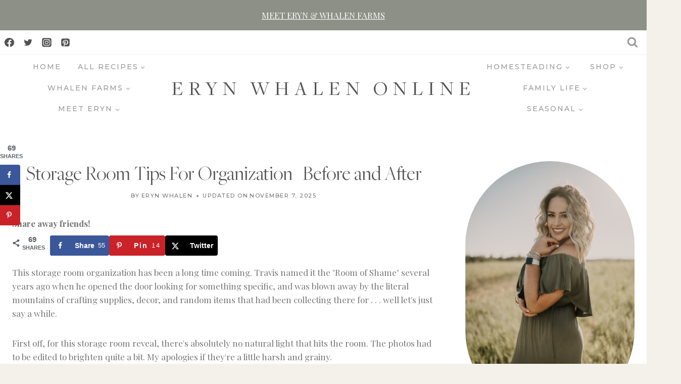

--- FILE ---
content_type: text/html
request_url: https://api.intentiq.com/profiles_engine/ProfilesEngineServlet?at=39&mi=10&dpi=936734067&pt=17&dpn=1&iiqidtype=2&iiqpcid=0a70d2ed-ba71-451c-b5cb-525abf5ce168&iiqpciddate=1770143693772&pcid=0a3ac91c-d0cf-457c-942d-162c414a877a&idtype=3&gdpr=0&japs=false&jaesc=0&jafc=0&jaensc=0&jsver=0.33&testGroup=A&source=pbjs&ABTestingConfigurationSource=group&abtg=A&vrref=https%3A%2F%2Fwww.erynwhalenonline.com
body_size: 55
content:
{"abPercentage":97,"adt":1,"ct":2,"isOptedOut":false,"data":{"eids":[]},"dbsaved":"false","ls":true,"cttl":86400000,"abTestUuid":"g_e054cb9c-5516-46fa-81bf-08e70596bcde","tc":9,"sid":-1014684733}

--- FILE ---
content_type: text/html; charset=utf-8
request_url: https://www.google.com/recaptcha/api2/aframe
body_size: 269
content:
<!DOCTYPE HTML><html><head><meta http-equiv="content-type" content="text/html; charset=UTF-8"></head><body><script nonce="VSsz7LjjC8SFL9PsLGvDaQ">/** Anti-fraud and anti-abuse applications only. See google.com/recaptcha */ try{var clients={'sodar':'https://pagead2.googlesyndication.com/pagead/sodar?'};window.addEventListener("message",function(a){try{if(a.source===window.parent){var b=JSON.parse(a.data);var c=clients[b['id']];if(c){var d=document.createElement('img');d.src=c+b['params']+'&rc='+(localStorage.getItem("rc::a")?sessionStorage.getItem("rc::b"):"");window.document.body.appendChild(d);sessionStorage.setItem("rc::e",parseInt(sessionStorage.getItem("rc::e")||0)+1);localStorage.setItem("rc::h",'1770143698153');}}}catch(b){}});window.parent.postMessage("_grecaptcha_ready", "*");}catch(b){}</script></body></html>

--- FILE ---
content_type: text/plain
request_url: https://rtb.openx.net/openrtbb/prebidjs
body_size: -229
content:
{"id":"03ddcbc0-d3ef-41ec-863b-cc7b978d08f6","nbr":0}

--- FILE ---
content_type: text/plain; charset=utf-8
request_url: https://ads.adthrive.com/http-api/cv2
body_size: 5748
content:
{"om":["00xbjwwl","04897otm","06fkhpp4","07qjzu81","0gpaphas","0iyi1awv","0kl5wonw","1","1011_302_56233474","1011_302_56233481","1011_302_56233491","1011_302_56273337","1011_302_56590703","1011_302_56982301","1011_302_57035150","1028_8739779","10310289136970_573918491","10ua7afe","110_583652883178231326","11142692","11509227","11896988","12010080","12010084","12010088","124842_8","124843_10","124844_24","124848_8","124853_8","125215_8","126xosdr","1453468","17_23266973","17_24598434","17_24602716","1891/84805","1891/84806","1891/84813","1891/84814","1dynz4oo","1g5heict","1h6rfk37","201839499","201839500","202430_200_EAAYACogIm3jX30jHExW.LZiMVanc.j-uV7dHZ7rh4K3PRdSnOAyBBuRK60_","202430_200_EAAYACogrPcXlVDpv4mCpFHbtASH4.EGy-m7zq791oD26KFcrCUyBCeqWqs_","202442555","202469192","202469197","206_549410","2132:43435717","2132:43435725","2132:44848335","2132:44862022","2132:45980824","2132:45999649","2179:578606630524081767","2179:582951563441954070","21t38mbo","2249:665741101","2249:674673691","2249:674673693","2249:674673728","2249:691910064","2249:702020273","2249:704141019","2249:704471364","2307:0gpaphas","2307:126xosdr","2307:3kp5kuh1","2307:4c9wb6f0","2307:6qh50f77","2307:6wbm92qr","2307:77gj3an4","2307:88rv7n3t","2307:8orkh93v","2307:8z17070k","2307:9aisslzz","2307:9nex8xyd","2307:9ofmoaig","2307:b4fc2141","2307:bmp4lbzm","2307:byqkk79m","2307:c0mw623r","2307:c1hsjx06","2307:clca5z2o","2307:f04zcoco","2307:fpbj0p83","2307:gc5fka43","2307:gd373wr7","2307:gi7efte4","2307:hl6onnny","2307:hxxvnqg0","2307:ib54byn2","2307:iub967ae","2307:jzqxffb2","2307:kr427sl9","2307:leb6igu0","2307:m6ced65q","2307:mfsmf6ch","2307:n3egwnq7","2307:n8qy2gzk","2307:nmuzeaa7","2307:nwbpobii","2307:o8icj9qr","2307:or0on6yk","2307:pj4s1p9u","2307:r1vz35ov","2307:s2ahu2ae","2307:t7d69r6a","2307:tndjvjkm","2307:v958nz4c","2307:xc88kxs9","2307:xgjdt26g","2307:y4uyy2em","2307:z37bfdul","2307:z6qg0sig","2307:zfaa9uvx","2307:zfexqyi5","2307:zjn6yvkc","2307:zp0ia0an","2307:zq2hg8wv","23266973","23t9uf9c","2409_15064_70_85402407","2409_15064_70_85445193","2409_15064_70_86082701","2409_15064_70_86082998","2409_15064_70_86698138","2409_25495_176_CR52241415","2409_25495_176_CR52241419","2409_25495_176_CR52249305","24598434","24602716","25048614","25_cfnass1q","25_edspht56","25_hgrz3ggo","25_k6n08fc0","25_ljai1zni","25_pz8lwofu","25_sgaw7i5o","25_utberk8n","25_vfvpfnp8","25_w3ez2pdd","25_zwzjgvpw","262801","26693891","2676:85402407","2676:85690530","2676:85702013","2676:86082998","2676:86083012","2676:86439717","2676:86698023","2676:86698030","2676:86698138","2676:87111875","28152849","28204","29414696","29414711","2974:7994051","2974:8168476","2974:8168540","2e805762-f918-48e3-a476-8fa7395c565c","2whm7rx3","3018/5727f178bd0ec47db8d636cc9658f679","308_125203_21","308_125204_13","31334463","31809564","33145655","33419362","33593946","33605023","3490:CR52249012","34eys5wu","35371504","3636:6286606","3658_104709_hl6onnny","3658_134479_szopg7lx","3658_1406006_T26266033","3658_1406006_T26266038","3658_1406006_T26266044","3658_15078_revf1erj","3658_15211_pqmap2ix","3658_155735_plth4l1a","3658_203382_o8icj9qr","3658_204350_6ejtrnf9","3658_216697_1g5heict","3658_216697_f04zcoco","3658_22070_9aisslzz","3658_22070_kewggb2d","3658_252262_T26565232","3658_68620_T26526141","3658_78719_01dy2a56","3658_85713_T26498218","3658_90931_T25091508","3658_93957_T26479487","3702_139777_24765483","3702_139777_T26561386","3702_139777_T26561586","381513943572","39989240","3LMBEkP-wis","3k298p5kuh1","3kp5kuh1","3v5u0p3e","409_228080","409_228358","43919974","43919984","43919985","43a7ptxe","44023623","44629254","458901553568","45928701","46259683","47370256","47633464","481703827","485027845327","4972638","4aqwokyz","4c9wb6f0","4cp2j2b8","4etfwvf1","4fk9nxse","4yesq9qe","4zai8e8t","5126511943","514819301","516119490","51701738","52136743","5316_139700_1675b5c3-9cf4-4e21-bb81-41e0f19608c2","5316_139700_16b4f0e9-216b-407b-816c-070dabe05b28","5316_139700_21be1e8e-afd9-448a-b27e-bafba92b49b3","5316_139700_2fecd764-9cd3-4f14-b819-c5f009ce6090","5316_139700_394cc695-3a27-454a-9e94-405d3f5a5e5d","5316_139700_3cdf5be4-408f-43d7-a14f-b5d558e7b1b2","5316_139700_44d12f53-720c-4d77-aa3f-2c657f68dcfa","5316_139700_a8ac655a-14ad-4f1a-ba03-9f5a49b9fdd8","5316_139700_bd0b86af-29f5-418b-9bb4-3aa99ec783bd","5316_139700_d1c1eb88-602b-4215-8262-8c798c294115","5316_139700_e57da5d6-bc41-40d9-9688-87a11ae6ec85","5316_139700_f3c12291-f8d3-4d25-943d-01e8c782c5d7","5316_139700_feb43adb-e3f8-4d32-a55e-90cab0ee0c6e","53506522","53v6aquw","549410","549423","5510:2whm7rx3","5510:wu5bm8g3","5510:x0ybtbv9","55167461","5563_66529_OADD2.7284328163393_196P936VYRAEYC7IJY","5563_66529_OAIP.1d05538f9d7b693cfd9da562810ee31a","557_409_216606","557_409_220139","557_409_220159","557_409_220363","557_409_223599","557_409_225990","557_409_228105","557_409_235268","559992","560_74_18236282","56341213","564549740","56635906","566561477","5670:8168473","582857731110466878","583652883178231326","588906804223327814","589816802064845976","591536735774266318","59664270","59664278","5azq6tsm","5j2wfnhs","5l03u8j0","5l29803u8j0","5oy7pitb","5wde916w","60146355","6026507537","6026599647","60793856","60966179","60f5a06w","61444664","618576351","618876699","619089559","61916211","61916223","61916225","61932920","61932933","62159714","62187798","6226543495","6226543715","6226563631","6226563651","6226563661","624333042214","6250_66552_1063994046","6250_66552_1165892183","628013471","628013474","628015148","628086965","628153053","628222860","628223277","628360579","628360582","628444259","628444262","628444349","628444433","628444439","628456307","628456310","628456382","628456391","628622163","628622166","628622172","628622175","628622178","628622241","628622244","628622247","628622250","628683371","628687043","628687157","628687460","628687463","628841673","629007394","629009180","629167998","629168001","629168010","629168565","629171196","629171202","62950770","62980383","62980385","62981075","630928655","63093165","63166899","63189964","63224536","632426961","632542639","6326509237","6365_61796_784880263591","6365_61796_784880275657","6365_61796_785326944648","6365_61796_790703534093","6365_61796_790703534099","6365_61796_790703534108","6365_61796_790703534132","6365_61796_790703534138","6365_61796_793265360577","636910768489","63barbg1","651637446","651637461","6547_67916_K9Dgaz2YKs9Bk7TytAP9","6547_67916_LeyNDfVPX7LXK90FscZh","6547_67916_RGr9T6oAJ8UecEoB66K1","6547_67916_WXubtzq0NxNYggCp87v4","6547_67916_X8BD7wDmvQ0tIgx7COXA","6547_67916_XovXcUFbgOE7Gc5hVqdm","6547_67916_jlSiquAUxQsCeYPeTYEr","659216891404","659713728691","66298r1jy9h","66m08xhz","66r1jy9h","680_99480_700109389","690_99485_1610326628","699093594","6ejtrnf9","6l5qanx0","6qh50f77","6tj9m7jw","6wbm92qr","6zt4aowl","702397981","702423494","705115233","705115332","705127202","706320056","708727053","709308848","709951336","709951498","709951512","732421398132","73mggl4h","74243_74_18482789","74243_74_18482790","74243_74_18482791","74243_74_18482792","74wv3qdx","77gj3an4","78827832","792706219116","793380707186","794351835561","7969_149355_45089307","7969_149355_45195379","7969_149355_45999649","7969_149355_45999652","7969_149355_46341974","7eooener","7fc6xgyo","7u298qs49qv","7vqni9xu","8152859","8152879","8193073","8193078","85444735","86509229","8becnbf0","8h0jrkwl","8orkh93v","8ul426rx","8vksyva6","8w4klwi4","8z17070k","9057/0328842c8f1d017570ede5c97267f40d","9057/211d1f0fa71d1a58cabee51f2180e38f","9074_516051_8GpTdLdfPV5jIJw6oQzK","9214393","9225660","97_8193078","9aisslzz","9d8zkh1h","9nex8xyd","9ttmw0rw","9uv8wyk4","9yffr0hr","UVTSxpXK5RI","a1qtwe1o","a3ts2hcp","a6ehim9f","af9kspoi","alhocaus","arkbrnjf","axw5pt53","b3dfwyv7","b4fc2141","b5idbd4d","b7p9m03s","b90cwbcd","bcvte0fg","bd5xg6f6","bpwmigtk","bsgbu9lt","bwthmrr1","bxvl2c9f","byqkk79m","c0mw623r","c1hsjx06","cjlwanai","ckmb4c3j","cp5md72y","cr-05dickkmu9vd","cr-6ovjht2eu9vd","cr-6ovjht2eubwe","cr-6ovjht2eubxe","cr-98yyye8vubxf","cr-dgoj26rbu9vd","cr-edt0xg8uz7uiu","cr-ej81irimubwe","cr-j4fdgk8bubwe","cr-j928sbuwubxe","cr-n6ts81bduatj","cr-ndebulm8uatj","cr-r5fqbsaru9vd","cr-r5fqbsarubwe","cr-w589zbb8u9vd","cr-xria0y0zuatj","csa082xz","ct0wxkj7","cymho2zs","czt3qxxp","d7jlfyzd","ddr52z0n","e2c76his","efvt03on","enxhgiqx","er298dsqbfc","erdsqbfc","ey8vsnzk","f04zcoco","f0u03q6w","f8e4ig0n","fcn2zae1","fdujxvyb","fpbj0p83","ftc00m9l","gau3ajet","gi7efte4","gj0xdd62","gj2980xdd62","h0zwvskc","heyp82hb","hffavbt7","hhfvml3d","hu17lm1b","i729876wjt4","ib29854byn2","ijp8aptb","ikl4zu8e","ivelboni","iwc7djbc","j1xlxeqb","j4r0agpc","jaewo2n1","jzqxffb2","k0zxl8v3","k2xfz54q","ke1mmurj","kewggb2d","kk5768bd","kn298oebx5v","knoebx5v","kp298ia35q1","kpia35q1","ksrdc5dk","le298b6igu0","lv9r1zs2","lxoi65lp","m6298ced65q","m6ced65q","m7oqeimq","m8bu8w55","mkzzyvlu","n3egwnq7","n8298qy2gzk","n8qy2gzk","n8w0plts","nbbqie61","niaytq9d","nnkhm999","nv2985uhf1y","nw298bpobii","nwbpobii","o4jf439x","o54qvth1","o8icj9qr","o9a2iujw","of8dd9pr","ofoon6ir","oj70mowv","owg2zchv","owpdp17p","oz298jg3ycj","oz31jrd0","ozjg3ycj","p28f3jtb","pagvt0pd","pf298shhvkw","piwneqqj","pj4s1p9u","pl298th4l1a","plth4l1a","pm2989dmfkk","pm9dmfkk","prcz3msg","pz8lwofu","q855phcn","qhu6df6z","qt09ii59","r1298vz35ov","r1vz35ov","r35763xz","riaslz7g","rvcitxti","rxj4b6nw","s04zsea2","s0mrb2er","s2ahu2ae","s37ll62x","s4s41bit","sbkk6qvv","scpvMntwtuw","sdeo60cf","sflyeogy","sj78qu8s","sl57pdtd","sv298inlp2o","szopg7lx","t34l2d9w","t3wa7f3z","t6cxghrg","tcyib76d","ti0s3bz3","tqkwe7qg","tvhhxsdx","u2x4z0j8","u4atmpu4","ufe8ea50","uis65v79","utberk8n","uykfdhoc","v1tyfog8","v929858nz4c","vdcb5d4i","vwg10e52","w8c88cph","wih2rdv3","wix9gxm5","wk1hlak8","wk8exctl","wmvnyrcb","wu5bm8g3","wxfnrapl","wxzrfcvs","x0ybtbv9","x716iscu","xc29888kxs9","xnx5isri","xtxa8s2d","xwhet1qh","y1n5jppo","y4uyy2em","yass8yy7","yi6qlg3p","ytuambqc","z2frsa4f","z31jgqln","zb298y700y5","zby700y5","zfexqyi5","zibvsmsx","ziox91q0","zj298n6yvkc","zp0ia0an","zs3aw5p8","zsvdh1xi","ztlksnbe","zv298fjb0vm","zvfjb0vm","zw6jpag6","2343608","2343609","2343612","2343613","2344374","2344375","2344386","5700:672549180","5700:672552173","638791959","638794438","643846157","672549180","672552173","707249248","7942757","7967351","7979132","7979135","cr-e9x05e8u27sm0","cr-e9x05e8u27uiu","cr-e9x05e8u27vix","cr-e9x05e8u27vjv","cr-e9x05h3s17sm0","cr-e9x05h3s17uiu","cr-e9x05h3s17vix","cr-e9x05h3s17vjv","cr-eas10j0u07sm0","cr-eas10j0u07uiu","cr-eas10j0u07vix","cr-edry0m0xt7sm0","cr-f6wv0m1t17sm0","cr-f6wv0m1t17uiu","f9cpze7e","nodohvfi","qnqfz5kx","t8wl12j1"],"pmp":[],"adomains":["123notices.com","1md.org","about.bugmd.com","acelauncher.com","adameve.com","akusoli.com","allyspin.com","arthrozene.com","askanexpertonline.com","atomapplications.com","bassbet.com","betsson.gr","biz-zone.co","bizreach.jp","braverx.com","bubbleroom.se","bugmd.com","buydrcleanspray.com","buysplashcleaner.com","byrna.com","capitaloneshopping.com","clarifion.com","combatironapparel.com","controlcase.com","convertwithwave.com","cotosen.com","countingmypennies.com","couponthatworks.com","cratedb.com","croisieurope.be","cs.money","dallasnews.com","definition.org","derila-ergo.com","dhgate.com","dhs.gov","displate.com","dothisforliver.com","easyprint.app","easyrecipefinder.co","easyview.app","ebook1g.peptidesciences.com","fabpop.net","familynow.club","filejomkt.run","fla-keys.com","folkaly.com","g123.jp","gameswaka.com","getbugmd.com","getconsumerchoice.com","getcubbie.com","gowavebrowser.co","gowdr.com","gransino.com","gratefulfinance.com","grosvenorcasinos.com","guard.io","hashtagchatter.com","hero-wars.com","holts.com","instantbuzz.net","investmentguru.com","itsmanual.com","jackpotcitycasino.com","justanswer.com","justanswer.es","la-date.com","lightinthebox.com","liverhealthformula.com","liverrenew.com","local.com","lovehoney.com","lowerjointpain.com","lulutox.com","lumoslearning.com","lymphsystemsupport.com","manuals-help.com","manualsdirectory.org","meccabingo.com","medimops.de","mensdrivingforce.com","millioner.com","miniretornaveis.com","mobiplus.me","myiq.com","nailfungus.ca","national-lottery.co.uk","naturalhealthreports.net","nbliver360.com","nervepaindiscovery.com","nikke-global.com","nordicspirit.co.uk","nuubu.com","onlinemanualspdf.co","original-play.com","outliermodel.com","paperela.com","paradisestays.site","parasiterelief.com","parasitesnomore.com","peta.org","photoshelter.com","plannedparenthood.org","playvod-za.com","printeasilyapp.com","printwithblazer.com","printwithwave.com","profitor.com","prostaluxformula.com","quicklearnx.com","quickrecipehub.com","rakuten-sec.co.jp","rangeusa.com","refinancegold.com","robocat.com","royalcaribbean.com","saba.com.mx","shift.com","simple.life","spinbara.com","systeme.io","taboola.com","tackenberg.de","temu.com","tenfactorialrocks.com","theoceanac.com","topaipick.com","totaladblock.com","twinkl.com","usconcealedcarry.com","vagisil.com","vegashero.com","vegogarden.com","veryfast.io","viewmanuals.com","viewrecipe.net","viewtemplates.com","votervoice.net","vuse.com","wavebrowser.co","wavebrowserpro.com","weareplannedparenthood.org","winred.com","xiaflex.com","yourchamilia.com"]}

--- FILE ---
content_type: text/plain
request_url: https://rtb.openx.net/openrtbb/prebidjs
body_size: -85
content:
{"id":"87f37267-c7aa-439c-b12d-81fbe947cfc6","nbr":0}

--- FILE ---
content_type: text/plain
request_url: https://rtb.openx.net/openrtbb/prebidjs
body_size: -229
content:
{"id":"6b1768df-5504-47f1-bc11-108081cd9d5a","nbr":0}

--- FILE ---
content_type: text/plain; charset=UTF-8
request_url: https://at.teads.tv/fpc?analytics_tag_id=PUB_17002&tfpvi=&gdpr_consent=&gdpr_status=22&gdpr_reason=220&ccpa_consent=&sv=prebid-v1
body_size: 56
content:
OGM5NGU5YmYtOTA0Mi00ZDUyLTk0MDUtNWU4NjZhYmMwZDdlIzAtMg==